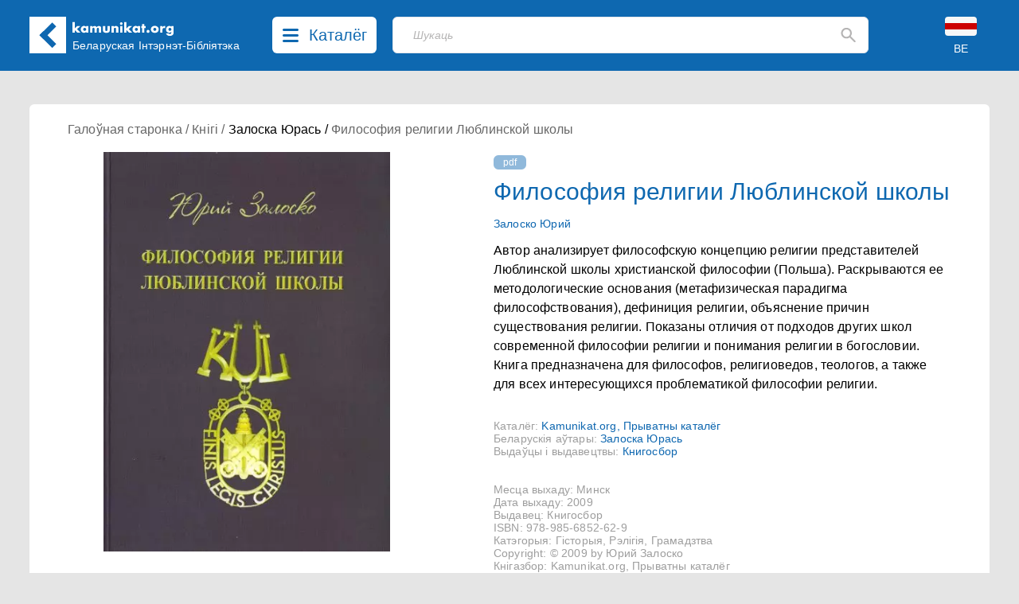

--- FILE ---
content_type: text/html; charset=UTF-8
request_url: https://kamunikat.org/filosofiya-religii-lyublinskoy-shkoly-zalosko-yuriy
body_size: 15596
content:
<!doctype html>
<html lang="be">
<head>
    <meta charset="UTF-8">
    <meta name="viewport"
          content="width=device-width, user-scalable=no, initial-scale=1.0, maximum-scale=1.0, minimum-scale=1.0">
    <meta http-equiv="X-UA-Compatible" content="ie=edge">
    <link rel="shortcut icon" href="favicon.ico" type="image/x-icon" />
    <title>Философия религии Люблинской школы - Беларуская Інтэрнэт-Бібліятэка Kamunikat.org</title>
    <meta name="keywords" content="Камунікат, Беларускае Гістарычнае Таварыства, Беларусь, Беласток, беларуская мова, гісторыя Беларусі, культура Беларусі, этнаграфія Беларусі, беларуская літаратура, беларуская паэзія, беларускія слоўнікі, беларуская кніга, правы чалавека ў Беларусі, Беласточчына, Падляшша, беларусы, беларусы ў Польшчы, беларуская меншасьць, Абажур, ARCHE, Асамблея, Belarus Headlines, Białoruskie Zeszyty Historyczne, Беларус, Беларускія Ведамасьці, Беларусы ў свеце, Ведамасьці, Герольд Litherland, Гістарычны Альманах, Дзедзіч, Навіны для Беларусі, Ніва, Палітычная сфера, Pater Noster, Права на волю, Правінцыя, Праўнік, Pro Nobis, Свабода, Студэнцкая думка, Czasopis, Akcent Białoruski, Год Беларускі, Annus Albaruthenicus, Беларускі Гістарычны Аглад, Беларус, Белорусский Сборник, Беларусы ў свеце, Бельскі Гостінэць, Дзеяслоў, Druvis, Запісы БІНіМ, Зямля N, Калосьсе, КРАЙ-KRAJ, Паміж, pARTisan, Рэзыстанс, Свабода, Спадчына, Тэрмапілы, Terra Alba, Terra Historica, Філяматы, Фрагмэнты, Шуфляда" />
    
    <meta name="description" content="Беларуская Інтэрнэт-Бібліятэка Камунікат. Belarusian Internet Library. Białoruska Biblioteka Internetowa. Беларуская літаратура - кнігі, навіны, рэцэнзіі... Беларускія часопісы, грамадзтва, культура, беларуская мова і асвета, гісторыя, літаратуразнаўства, мэтадычная літаратура, нумізматыка, палітыка, пераклады, правы чалавека, рэлігія, слоўнікі, турыстыка, філязофія, экалёгія, этнаграфія. Belarusian Literature - books, news, reviews... Belarusian Periodicals, Society, Culture, Belarusian Language and Education, History, Literary Studies, Methodological Literature, Numismatics, Politics, Translations, Human Rights, Religion, Dictionaries, Tourism, Philosophy, Ecology, Ethnographics. Literatura białoruska - książki, nowinki, recenzje... Czasopisma białoruskie, społeczeństwo, kultura, język białoruski i szkolnictwo, historia, wiedza o literaturze, literatura metodyczna, numizmatyka, polityka, tłumaczenia, prawa człowieka, religia, słowniki, turystyka, filozofia, ekologia, etnografia." />
    <meta property="og:description" content="Беларуская Інтэрнэт-Бібліятэка Камунікат. Belarusian Internet Library. Białoruska Biblioteka Internetowa. Беларуская літаратура - кнігі, навіны, рэцэнзіі... Беларускія часопісы, грамадзтва, культура, беларуская мова і асвета, гісторыя, літаратуразнаўства, мэтадычная літаратура, нумізматыка, палітыка, пераклады, правы чалавека, рэлігія, слоўнікі, турыстыка, філязофія, экалёгія, этнаграфія. Belarusian Literature - books, news, reviews... Belarusian Periodicals, Society, Culture, Belarusian Language and Education, History, Literary Studies, Methodological Literature, Numismatics, Politics, Translations, Human Rights, Religion, Dictionaries, Tourism, Philosophy, Ecology, Ethnographics. Literatura białoruska - książki, nowinki, recenzje... Czasopisma białoruskie, społeczeństwo, kultura, język białoruski i szkolnictwo, historia, wiedza o literaturze, literatura metodyczna, numizmatyka, polityka, tłumaczenia, prawa człowieka, religia, słowniki, turystyka, filozofia, ekologia, etnografia." />
    
    <meta property="og:image" content="https://kamunikat.org/assets/images/18784-1.jpg" />
    <meta itemprop="image" content="https://kamunikat.org/assets/images/18784-1.jpg" />
    <link rel="image_src" href="https://kamunikat.org/assets/images/18784-1.jpg" />
    <meta property="fb:admins" content="bbi.kamunikat"/>
    <meta property="og:url" content="https://kamunikat.org/filosofiya-religii-lyublinskoy-shkoly-zalosko-yuriy" />
    <meta property="og:title" content="Философия религии Люблинской школы" />
    <meta property="og:site_name" content="Беларуская Інтэрнэт-Бібліятэка Kamunikat.org"/>
    <meta property="og:type" content="website" />
            <link rel="canonical" href="https://kamunikat.org/filosofiya-religii-lyublinskoy-shkoly-zalosko-yuriy" />
        
    
    
        
        
        

        
    
    <link rel="preload" as="style" href="https://kamunikat.org/build/app-Bx3xckZc.css" /><link rel="stylesheet" href="https://kamunikat.org/build/app-Bx3xckZc.css" />    
    
    
    <script defer src="https://kamunikat.org/build/app-B9FPxLSH.js"></script>
    
    
    
    
    
    
    
    

    
</head>
<body>

<div class="main-menu">
        <ul class="grid grid-cols-1 xs:grid-cols-2 sm:grid-cols-3 lg:grid-cols-5 mx-auto bg-white px-10 py-8 max-w-[1536px]
max-h-[84vh] overflow-auto">
                        <li class="pl-4">
                                    Kamunikat.org
                
                <ul class="main-menu-category">
                                            <li><a href="/" class="main-menu-link">Галоўная старонка</a></li>
                                            <li><a href="/news" class="main-menu-link">Навіны</a></li>
                                            <li><a href="https://kamunikat.shop" class="main-menu-link">Крама</a></li>
                                            <li><a href="/search/?q=%D0%90%D0%BB%D0%B5%D0%BA%D1%81%D1%96%D0%B5%D0%B2%D1%96%D1%87" class="main-menu-link">Пошук</a></li>
                                                        </ul>
            </li>
                        <li class="pl-4">
                                    Бібліятэка
                
                <ul class="main-menu-category">
                                            <li><a href="/knihi.html" class="main-menu-link">Кнігі</a></li>
                                            <li><a href="/audyjoknihi.html" class="main-menu-link">Аўдыёкнігі</a></li>
                                            <li><a href="/czasopisy.html" class="main-menu-link">Пэрыёдыка</a></li>
                                            <li><a href="/audio.html" class="main-menu-link">Радыёперадачы</a></li>
                                            <li><a href="/muzyka.html" class="main-menu-link">Музыка</a></li>
                                            <li><a href="/video.html" class="main-menu-link">Відэа</a></li>
                                                        </ul>
            </li>
                        <li class="pl-4">
                                    Кнігазборы
                
                <ul class="main-menu-category">
                                            <li><a href="katalohbht.html" class="main-menu-link">Каталёг БГТ</a></li>
                                            <li><a href="kataloheedc.html" class="main-menu-link">Каталёг EEDC</a></li>
                                            <li><a href="katalohmiokb.html" class="main-menu-link">Каталёг MiOKB</a></li>
                                            <li><a href="katalohskaryna.html" class="main-menu-link">Каталёг Скарынаўкі</a></li>
                                            <li><a href="katalohprivate.html" class="main-menu-link">Прыватны каталёг</a></li>
                                                        </ul>
            </li>
                        <li class="pl-4">
                                    Калекцыі
                
                <ul class="main-menu-category">
                                            <li><a href="/bielaruskija_autary.html" class="main-menu-link">Беларускія аўтары</a></li>
                                            <li><a href="bielaruskija_vydaviectvy.html" class="main-menu-link">Выдаўцы і выдавецтвы</a></li>
                                            <li><a href="bielaruskija_vydavieckija_seryi.html" class="main-menu-link">Выдавецкія сэрыі</a></li>
                                            <li><a href="bek/" class="main-menu-link">Беларускія эміграцыйныя калекцыі</a></li>
                                                        </ul>
            </li>
                        <li class="pl-4">
                                    Іншае
                
                <ul class="main-menu-category">
                                            <li><a href="about.html" class="main-menu-link">Пра нас</a></li>
                                            <li><a href="naszyja_banery.html" class="main-menu-link">Нашыя банэры</a></li>
                                            <li><a href="naszyja-partnery.html" class="main-menu-link">Партнэры</a></li>
                                                        </ul>
            </li>
                    </ul>
    </div>
 <div class="main-menu-close right-[40px] top-[110px] text-black-400">
     <svg width="20" height="20" viewBox="0 0 20 20" fill="none" xmlns="http://www.w3.org/2000/svg">
         <path d="M19.58 17.5558C19.7131 17.6885 19.8187 17.8462 19.8908 18.0197C19.9629 18.1933 20 18.3794 20 18.5674C20 18.7553 19.9629 18.9415 19.8908 19.115C19.8187 19.2886 19.7131 19.4463 19.58 19.5789C19.3105 19.8449 18.9471 19.9941 18.5684 19.9941C18.1898 19.9941 17.8264 19.8449 17.5569 19.5789L10 12.0221L2.44313 19.5789C2.17364 19.8449 1.81023 19.9941 1.43158 19.9941C1.05293 19.9941 0.689514 19.8449 0.420027 19.5789C0.286893 19.4463 0.181258 19.2886 0.109181 19.115C0.0371029 18.9415 0 18.7553 0 18.5674C0 18.3794 0.0371029 18.1933 0.109181 18.0197C0.181258 17.8462 0.286893 17.6885 0.420027 17.5558L7.9769 9.99897L0.420027 2.4421C0.151747 2.17382 0.00102915 1.80995 0.00102915 1.43055C0.00102915 1.24269 0.0380315 1.05666 0.109923 0.883101C0.181815 0.709539 0.287188 0.551836 0.420027 0.418998C0.552866 0.286159 0.710568 0.180786 0.88413 0.108894C1.05769 0.0370024 1.24371 0 1.43158 0C1.81098 0 2.17485 0.150718 2.44313 0.418998L10 7.97587L17.5569 0.418998C17.8252 0.150718 18.189 0 18.5684 0C18.9478 0 19.3117 0.150718 19.58 0.418998C19.8483 0.687278 19.999 1.05114 19.999 1.43055C19.999 1.80995 19.8483 2.17382 19.58 2.4421L12.0231 9.99897L19.58 17.5558Z" fill="rgba(0,0,0,.5)"/>
     </svg>
     
 </div>

<div class="bg-[#0E68B0] fixed top-0 left-0 right-0 z-30">
    <div class="h-[153px] sm:h-[89px] relative mx-auto max-w-[1536px] min-w-[360px] bg-[#0E68B0] text-white">
        <div class="pt-[21px] pb-[22px] mx-[16px] md:mx-[37px] flex">
            <div class="logo-kamunikat order-2 sm:order-1 ml-4 sm:ml-0 flex-grow xss:flex-none">
                <svg class="flex-0 w-[46px] mr-4 md:mr-0" viewBox="0 0 46 46" fill="none" xmlns="http://www.w3.org/2000/svg">
                    <rect width="46" height="46" fill="white"/>
                    <rect x="12.5461" y="23.1972" width="7.00462" height="22.7257" transform="rotate(-45 12.5461 23.1972)" fill="#0E67B0"/>
                    <rect x="17.6127" y="28.1472" width="7.07256" height="22.5291" transform="rotate(-135 17.6127 28.1472)" fill="#0E67B0"/>
                </svg>
            </div>
            <div class="logo-kamunikat order-3 sm:order-2 hidden xss:block sm:hidden md:block flex-grow sm:flex-none py-2 md:px-2 mr-2 lg:mr-4">
                <div class="w-[129px] -mt-[12px] md:-mt-[2px] -ml-[1px]">
                    <svg viewBox="0 0 129 19" fill="none" xmlns="http://www.w3.org/2000/svg">
                        <path d="M3.888 0.719999V8.752L6.928 5.792H10.896L6.784 9.584L11.136 14H7.072L3.888 10.656V14H0.992V0.719999H3.888ZM14.5119 9.872C14.5119 10.1387 14.5599 10.3893 14.6559 10.624C14.7519 10.848 14.8799 11.0453 15.0399 11.216C15.2105 11.3867 15.4079 11.52 15.6319 11.616C15.8665 11.712 16.1172 11.76 16.3839 11.76C16.6399 11.76 16.8799 11.712 17.1039 11.616C17.3385 11.52 17.5359 11.3867 17.6959 11.216C17.8665 11.0453 17.9999 10.848 18.0959 10.624C18.2025 10.4 18.2559 10.16 18.2559 9.904C18.2559 9.648 18.2025 9.408 18.0959 9.184C17.9999 8.94933 17.8665 8.74667 17.6959 8.576C17.5359 8.40533 17.3385 8.272 17.1039 8.176C16.8799 8.08 16.6399 8.032 16.3839 8.032C16.1172 8.032 15.8665 8.08 15.6319 8.176C15.4079 8.272 15.2105 8.40533 15.0399 8.576C14.8799 8.74667 14.7519 8.944 14.6559 9.168C14.5599 9.38133 14.5119 9.616 14.5119 9.872ZM18.1599 5.792H21.0719V14H18.1599V13.088C17.5412 13.8667 16.7039 14.256 15.6479 14.256C15.0505 14.256 14.5012 14.1493 13.9999 13.936C13.4985 13.712 13.0612 13.4027 12.6879 13.008C12.3145 12.6133 12.0212 12.1493 11.8079 11.616C11.6052 11.0827 11.5039 10.5013 11.5039 9.872C11.5039 9.28533 11.6052 8.73067 11.8079 8.208C12.0105 7.67467 12.2932 7.21067 12.6559 6.816C13.0185 6.42133 13.4505 6.112 13.9519 5.888C14.4532 5.65333 15.0079 5.536 15.6159 5.536C16.6399 5.536 17.4879 5.89333 18.1599 6.608V5.792ZM23.2026 5.792H26.0986V6.8C26.888 6.04267 27.7733 5.664 28.7546 5.664C29.9706 5.664 30.8986 6.176 31.5386 7.2C32.1893 6.16533 33.1173 5.648 34.3226 5.648C34.7066 5.648 35.0693 5.70667 35.4106 5.824C35.752 5.93067 36.0453 6.10667 36.2906 6.352C36.536 6.58667 36.728 6.896 36.8666 7.28C37.016 7.664 37.0906 8.128 37.0906 8.672V14H34.1946V9.952C34.1946 9.536 34.1626 9.19467 34.0986 8.928C34.0453 8.66133 33.96 8.45333 33.8426 8.304C33.736 8.15467 33.608 8.05333 33.4586 8C33.3093 7.94667 33.1493 7.92 32.9786 7.92C32.0506 7.92 31.5866 8.59733 31.5866 9.952V14H28.6906V9.952C28.6906 9.536 28.664 9.19467 28.6106 8.928C28.5573 8.65067 28.4773 8.432 28.3706 8.272C28.2746 8.112 28.1466 8.00533 27.9866 7.952C27.8266 7.888 27.64 7.856 27.4266 7.856C27.2453 7.856 27.0746 7.88267 26.9146 7.936C26.7546 7.98933 26.6106 8.096 26.4826 8.256C26.3653 8.40533 26.2693 8.61867 26.1946 8.896C26.1306 9.16267 26.0986 9.51467 26.0986 9.952V14H23.2026V5.792ZM42.1336 5.792V10.416C42.1336 11.4293 42.6243 11.936 43.6056 11.936C44.587 11.936 45.0776 11.4293 45.0776 10.416V5.792H47.9736V10.976C47.9736 12.0853 47.6056 12.9173 46.8696 13.472C46.1443 14.0267 45.0563 14.304 43.6056 14.304C42.155 14.304 41.0616 14.0267 40.3256 13.472C39.6003 12.9173 39.2376 12.0853 39.2376 10.976V5.792H42.1336ZM50.1007 5.792H52.9967V6.832C53.3914 6.352 53.7914 6.032 54.1967 5.872C54.6021 5.70133 55.0767 5.616 55.6207 5.616C56.1967 5.616 56.6874 5.712 57.0927 5.904C57.5087 6.08533 57.8607 6.34667 58.1487 6.688C58.3834 6.96533 58.5434 7.27467 58.6287 7.616C58.7141 7.95733 58.7568 8.34667 58.7568 8.784V14H55.8607V9.856C55.8607 9.45067 55.8287 9.12533 55.7647 8.88C55.7114 8.624 55.6101 8.42133 55.4607 8.272C55.3327 8.144 55.1887 8.05333 55.0287 8C54.8687 7.94667 54.6981 7.92 54.5167 7.92C54.0261 7.92 53.6474 8.06933 53.3807 8.368C53.1247 8.656 52.9967 9.072 52.9967 9.616V14H50.1007V5.792ZM63.7817 5.792V14H60.8857V5.792H63.7817ZM60.6937 2.64C60.6937 2.416 60.7364 2.208 60.8217 2.016C60.9071 1.81333 61.0244 1.63733 61.1737 1.488C61.3231 1.33867 61.4937 1.22133 61.6857 1.136C61.8884 1.05067 62.1017 1.008 62.3257 1.008C62.5497 1.008 62.7577 1.05067 62.9497 1.136C63.1524 1.22133 63.3284 1.33867 63.4777 1.488C63.6271 1.63733 63.7444 1.81333 63.8297 2.016C63.9151 2.208 63.9577 2.416 63.9577 2.64C63.9577 2.864 63.9151 3.07733 63.8297 3.28C63.7444 3.472 63.6271 3.64267 63.4777 3.792C63.3284 3.94133 63.1524 4.05867 62.9497 4.144C62.7577 4.22933 62.5497 4.272 62.3257 4.272C62.1017 4.272 61.8884 4.22933 61.6857 4.144C61.4937 4.05867 61.3231 3.94133 61.1737 3.792C61.0244 3.64267 60.9071 3.472 60.8217 3.28C60.7364 3.07733 60.6937 2.864 60.6937 2.64ZM68.8167 0.719999V8.752L71.8567 5.792H75.8247L71.7127 9.584L76.0647 14H72.0007L68.8167 10.656V14H65.9207V0.719999H68.8167ZM79.4406 9.872C79.4406 10.1387 79.4886 10.3893 79.5846 10.624C79.6806 10.848 79.8086 11.0453 79.9686 11.216C80.1393 11.3867 80.3366 11.52 80.5606 11.616C80.7953 11.712 81.046 11.76 81.3126 11.76C81.5686 11.76 81.8086 11.712 82.0326 11.616C82.2673 11.52 82.4646 11.3867 82.6246 11.216C82.7953 11.0453 82.9286 10.848 83.0246 10.624C83.1313 10.4 83.1846 10.16 83.1846 9.904C83.1846 9.648 83.1313 9.408 83.0246 9.184C82.9286 8.94933 82.7953 8.74667 82.6246 8.576C82.4646 8.40533 82.2673 8.272 82.0326 8.176C81.8086 8.08 81.5686 8.032 81.3126 8.032C81.046 8.032 80.7953 8.08 80.5606 8.176C80.3366 8.272 80.1393 8.40533 79.9686 8.576C79.8086 8.74667 79.6806 8.944 79.5846 9.168C79.4886 9.38133 79.4406 9.616 79.4406 9.872ZM83.0886 5.792H86.0006V14H83.0886V13.088C82.47 13.8667 81.6326 14.256 80.5766 14.256C79.9793 14.256 79.43 14.1493 78.9286 13.936C78.4273 13.712 77.99 13.4027 77.6166 13.008C77.2433 12.6133 76.95 12.1493 76.7366 11.616C76.534 11.0827 76.4326 10.5013 76.4326 9.872C76.4326 9.28533 76.534 8.73067 76.7366 8.208C76.9393 7.67467 77.222 7.21067 77.5846 6.816C77.9473 6.42133 78.3793 6.112 78.8806 5.888C79.382 5.65333 79.9366 5.536 80.5446 5.536C81.5686 5.536 82.4166 5.89333 83.0886 6.608V5.792ZM91.3634 8.208V14H88.4674V8.208H87.5074V5.792H88.4674V3.328H91.3634V5.792H93.0114V8.208H91.3634ZM94.1161 12.464C94.1161 12.208 94.1641 11.968 94.2601 11.744C94.3561 11.5093 94.4895 11.3067 94.6601 11.136C94.8308 10.9653 95.0281 10.832 95.2521 10.736C95.4868 10.64 95.7321 10.592 95.9881 10.592C96.2441 10.592 96.4841 10.64 96.7081 10.736C96.9428 10.832 97.1455 10.9653 97.3161 11.136C97.4868 11.3067 97.6201 11.5093 97.7161 11.744C97.8121 11.968 97.8601 12.208 97.8601 12.464C97.8601 12.72 97.8121 12.9653 97.7161 13.2C97.6201 13.424 97.4868 13.6213 97.3161 13.792C97.1455 13.9627 96.9428 14.096 96.7081 14.192C96.4841 14.288 96.2441 14.336 95.9881 14.336C95.7321 14.336 95.4868 14.288 95.2521 14.192C95.0281 14.096 94.8308 13.9627 94.6601 13.792C94.4895 13.6213 94.3561 13.424 94.2601 13.2C94.1641 12.9653 94.1161 12.72 94.1161 12.464ZM102.594 9.856C102.594 10.1333 102.642 10.3893 102.738 10.624C102.844 10.848 102.978 11.0453 103.138 11.216C103.308 11.3867 103.506 11.52 103.73 11.616C103.964 11.712 104.21 11.76 104.466 11.76C104.722 11.76 104.962 11.712 105.186 11.616C105.42 11.52 105.618 11.3867 105.778 11.216C105.948 11.0453 106.082 10.848 106.178 10.624C106.284 10.3893 106.338 10.1387 106.338 9.872C106.338 9.616 106.284 9.376 106.178 9.152C106.082 8.91733 105.948 8.71467 105.778 8.544C105.618 8.37333 105.42 8.24 105.186 8.144C104.962 8.048 104.722 8 104.466 8C104.21 8 103.964 8.048 103.73 8.144C103.506 8.24 103.308 8.37333 103.138 8.544C102.978 8.71467 102.844 8.912 102.738 9.136C102.642 9.36 102.594 9.6 102.594 9.856ZM99.5376 9.824C99.5376 9.216 99.6603 8.65067 99.9056 8.128C100.151 7.59467 100.492 7.136 100.93 6.752C101.367 6.35733 101.884 6.048 102.482 5.824C103.09 5.6 103.751 5.488 104.466 5.488C105.17 5.488 105.82 5.6 106.418 5.824C107.026 6.03733 107.548 6.34133 107.986 6.736C108.434 7.12 108.78 7.584 109.026 8.128C109.271 8.66133 109.394 9.25333 109.394 9.904C109.394 10.5547 109.266 11.152 109.01 11.696C108.764 12.2293 108.423 12.6933 107.986 13.088C107.548 13.472 107.02 13.7707 106.402 13.984C105.794 14.1973 105.132 14.304 104.418 14.304C103.714 14.304 103.063 14.1973 102.466 13.984C101.868 13.7707 101.351 13.4667 100.914 13.072C100.487 12.6773 100.151 12.208 99.9056 11.664C99.6603 11.1093 99.5376 10.496 99.5376 9.824ZM111.221 5.792H114.117V7.136C114.426 6.64533 114.805 6.272 115.253 6.016C115.701 5.74933 116.223 5.616 116.821 5.616C116.895 5.616 116.975 5.616 117.061 5.616C117.157 5.616 117.263 5.62667 117.381 5.648V8.416C116.997 8.224 116.581 8.128 116.133 8.128C115.461 8.128 114.954 8.33067 114.613 8.736C114.282 9.13067 114.117 9.712 114.117 10.48V14H111.221V5.792ZM121.6 9.856C121.6 10.1227 121.648 10.3733 121.744 10.608C121.84 10.832 121.968 11.0293 122.128 11.2C122.299 11.3707 122.496 11.504 122.72 11.6C122.955 11.696 123.205 11.744 123.472 11.744C123.728 11.744 123.968 11.696 124.192 11.6C124.427 11.504 124.624 11.3707 124.784 11.2C124.955 11.0293 125.088 10.832 125.184 10.608C125.291 10.3733 125.344 10.128 125.344 9.872C125.344 9.60533 125.291 9.36 125.184 9.136C125.088 8.912 124.955 8.71467 124.784 8.544C124.613 8.37333 124.411 8.24 124.176 8.144C123.952 8.048 123.717 8 123.472 8C123.216 8 122.976 8.05333 122.752 8.16C122.528 8.256 122.331 8.38933 122.16 8.56C121.989 8.72 121.851 8.912 121.744 9.136C121.648 9.36 121.6 9.6 121.6 9.856ZM128.096 5.792V13.44C128.096 13.8987 128.069 14.3093 128.016 14.672C127.963 15.0347 127.888 15.3547 127.792 15.632C127.664 15.984 127.461 16.3093 127.184 16.608C126.917 16.9173 126.592 17.184 126.208 17.408C125.824 17.632 125.387 17.808 124.896 17.936C124.416 18.064 123.893 18.128 123.328 18.128C122.688 18.128 122.101 18.048 121.568 17.888C121.035 17.728 120.565 17.504 120.16 17.216C119.765 16.9387 119.44 16.608 119.184 16.224C118.928 15.8507 118.757 15.44 118.672 14.992H121.936C122.139 15.536 122.597 15.808 123.312 15.808C123.92 15.808 124.384 15.6373 124.704 15.296C125.035 14.9547 125.2 14.48 125.2 13.872V13.088C124.987 13.2907 124.779 13.4613 124.576 13.6C124.384 13.728 124.187 13.8347 123.984 13.92C123.781 14.0053 123.568 14.064 123.344 14.096C123.12 14.1387 122.875 14.16 122.608 14.16C122.021 14.16 121.483 14.0587 120.992 13.856C120.501 13.6533 120.075 13.3707 119.712 13.008C119.36 12.6453 119.083 12.2133 118.88 11.712C118.688 11.2 118.592 10.6347 118.592 10.016C118.592 9.38667 118.699 8.80533 118.912 8.272C119.125 7.728 119.413 7.25867 119.776 6.864C120.149 6.45867 120.587 6.144 121.088 5.92C121.6 5.68533 122.155 5.568 122.752 5.568C123.723 5.568 124.539 5.93067 125.2 6.656V5.792H128.096Z" fill="white"/>
                    </svg>
                </div>
                <div class="md:w-[186px] xl:w-[215px] md:mt-[3px]">
                    <div class="text-[12px] lg:text-[14px] leading-4 whitespace-pre-line md:whitespace-nowrap">Беларуская
 Інтэрнэт-Бібліятэка</div>
                </div>
            </div>
            <div class="order-1 sm:order-3 lg:mx-3">
                <button class="catalog-btn cursor-pointer rounded-[6px] bg-white h-[46px] flex hover:bg-[#c8c8c8]">
                    <svg class="catalog-btn-list-icon my-[15px] mx-[13px] flex-shrink" width="20" height="17" viewBox="0 0 20 17" fill="none" xmlns="http://www.w3.org/2000/svg">
                        <path d="M18.4211 14C18.8265 14.0002 19.2164 14.1486 19.5099 14.4144C19.8033 14.6802 19.9779 15.0431 19.9974 15.4279C20.0169 15.8127 19.8798 16.1898 19.6146 16.4812C19.3493 16.7726 18.9762 16.9558 18.5726 16.993L18.4211 17H1.57895C1.17346 16.9998 0.783584 16.8514 0.490119 16.5856C0.196654 16.3198 0.0220926 15.9569 0.00260604 15.5721C-0.0168805 15.1873 0.120202 14.8102 0.385448 14.5188C0.650694 14.2274 1.02377 14.0442 1.42737 14.007L1.57895 14H18.4211ZM18.4211 7C18.8398 7 19.2414 7.15804 19.5375 7.43934C19.8336 7.72064 20 8.10218 20 8.5C20 8.89782 19.8336 9.27936 19.5375 9.56066C19.2414 9.84196 18.8398 10 18.4211 10H1.57895C1.16018 10 0.758573 9.84196 0.462463 9.56066C0.166353 9.27936 0 8.89782 0 8.5C0 8.10218 0.166353 7.72064 0.462463 7.43934C0.758573 7.15804 1.16018 7 1.57895 7H18.4211ZM18.4211 0C18.8398 0 19.2414 0.158035 19.5375 0.43934C19.8336 0.720644 20 1.10218 20 1.5C20 1.89782 19.8336 2.27936 19.5375 2.56066C19.2414 2.84196 18.8398 3 18.4211 3H1.57895C1.16018 3 0.758573 2.84196 0.462463 2.56066C0.166353 2.27936 0 1.89782 0 1.5C0 1.10218 0.166353 0.720644 0.462463 0.43934C0.758573 0.158035 1.16018 0 1.57895 0H18.4211Z" fill="#0E68B0"/>
                    </svg>
                    <svg class="catalog-btn-close-icon hidden my-[13px] mx-[13px] flex-shrink" width="20" height="20" viewBox="0 0 20 20" fill="none" xmlns="http://www.w3.org/2000/svg">
                        <path d="M19.58 17.5558C19.7131 17.6885 19.8187 17.8462 19.8908 18.0197C19.9629 18.1933 20 18.3794 20 18.5674C20 18.7553 19.9629 18.9415 19.8908 19.115C19.8187 19.2886 19.7131 19.4463 19.58 19.5789C19.3105 19.8449 18.9471 19.9941 18.5684 19.9941C18.1898 19.9941 17.8264 19.8449 17.5569 19.5789L10 12.0221L2.44313 19.5789C2.17364 19.8449 1.81023 19.9941 1.43158 19.9941C1.05293 19.9941 0.689514 19.8449 0.420027 19.5789C0.286893 19.4463 0.181258 19.2886 0.109181 19.115C0.0371029 18.9415 0 18.7553 0 18.5674C0 18.3794 0.0371029 18.1933 0.109181 18.0197C0.181258 17.8462 0.286893 17.6885 0.420027 17.5558L7.9769 9.99897L0.420027 2.4421C0.151747 2.17382 0.00102915 1.80995 0.00102915 1.43055C0.00102915 1.24269 0.0380315 1.05666 0.109923 0.883101C0.181815 0.709539 0.287188 0.551836 0.420027 0.418998C0.552866 0.286159 0.710568 0.180786 0.88413 0.108894C1.05769 0.0370024 1.24371 0 1.43158 0C1.81098 0 2.17485 0.150718 2.44313 0.418998L10 7.97587L17.5569 0.418998C17.8252 0.150718 18.189 0 18.5684 0C18.9478 0 19.3117 0.150718 19.58 0.418998C19.8483 0.687278 19.999 1.05114 19.999 1.43055C19.999 1.80995 19.8483 2.17382 19.58 2.4421L12.0231 9.99897L19.58 17.5558Z" fill="#0E68B0"/>
                    </svg>
                    <span class="text-[#0E68B0] text-[20px] hidden lg:inline mt-[8px] mr-3 font-medium">Каталёг</span>
                </button></div>
            <div class="order-5 sm:order-3 absolute sm:relative top-[90px] left-[16px] sm:left-auto right-[16px] sm:right-auto sm:top-0 sm:w-auto sm:block flex-grow sm:mx-4 lg:ml-2 sm:mr-3 lg:mr-10 xl:mr-20">
                <div class="search-placeholder w-full flex relative">
    <input type="text" class="search-input text-black h-[46px] border bg-white focus:outline-none focus:shadow-outline-blue rounded-[6px] my-0 py-2 pl-[19px] lg:pl-[25px] pr-4 block w-full appearance-none leading-normal z-1" placeholder="Шукаць">
    <div class="absolute top-0 right-4 flex items-center h-full">
        <svg class="fill-current cursor-pointer" width="19" height="20" viewBox="0 0 19 20" fill="none" xmlns="http://www.w3.org/2000/svg">
            <path d="M16.9802 18.8365L11.1753 13.0234C10.6571 13.4386 10.061 13.7673 9.38723 14.0095C8.71345 14.2517 7.99647 14.3729 7.23631 14.3729C5.35317 14.3729 3.75958 13.7199 2.45556 12.414C1.15083 11.1074 0.498474 9.51125 0.498474 7.62544C0.498474 5.73962 1.15083 4.14342 2.45556 2.83685C3.75958 1.53096 5.35317 0.878021 7.23631 0.878021C9.11944 0.878021 10.7134 1.53096 12.0181 2.83685C13.3221 4.14342 13.9741 5.73962 13.9741 7.62544C13.9741 8.38668 13.8532 9.10468 13.6113 9.77942C13.3695 10.4542 13.0412 11.051 12.6266 11.5701L18.4574 17.4092C18.6474 17.5995 18.7425 17.8331 18.7425 18.1099C18.7425 18.3867 18.6388 18.6289 18.4315 18.8365C18.2414 19.0268 17.9996 19.122 17.7059 19.122C17.4122 19.122 17.1703 19.0268 16.9802 18.8365ZM7.23631 12.2967C8.53204 12.2967 9.63359 11.8427 10.541 10.9348C11.4476 10.0261 11.901 8.92302 11.901 7.62544C11.901 6.32786 11.4476 5.22474 10.541 4.31609C9.63359 3.40813 8.53204 2.95415 7.23631 2.95415C5.94057 2.95415 4.83902 3.40813 3.93166 4.31609C3.02499 5.22474 2.57165 6.32786 2.57165 7.62544C2.57165 8.92302 3.02499 10.0261 3.93166 10.9348C4.83902 11.8427 5.94057 12.2967 7.23631 12.2967Z" fill="#B5B4B4"/>
        </svg>
    </div>
</div>

<div class="search-backdrop hidden fixed backdrop-blur-sm bg-black/30 top-0 left-0 right-0 bottom-0">
    <div class="search-container w-full flex relative z-20">
        <div class="flex-grow relative">
            <input id="search-input" type="text" class="search-input text-black h-[46px] border bg-white focus:outline-none focus:shadow-outline-blue rounded-[6px] rounded-b-none my-0 py-2 pl-[19px] lg:pl-[25px] pr-4 block w-full appearance-none leading-normal z-1" placeholder="Шукаць">
            <div id="search-btn" class="absolute top-0 right-4 flex items-center h-full">
                <svg class="fill-current cursor-pointer" width="19" height="20" viewBox="0 0 19 20" fill="none" xmlns="http://www.w3.org/2000/svg">
                    <path d="M16.9802 18.8365L11.1753 13.0234C10.6571 13.4386 10.061 13.7673 9.38723 14.0095C8.71345 14.2517 7.99647 14.3729 7.23631 14.3729C5.35317 14.3729 3.75958 13.7199 2.45556 12.414C1.15083 11.1074 0.498474 9.51125 0.498474 7.62544C0.498474 5.73962 1.15083 4.14342 2.45556 2.83685C3.75958 1.53096 5.35317 0.878021 7.23631 0.878021C9.11944 0.878021 10.7134 1.53096 12.0181 2.83685C13.3221 4.14342 13.9741 5.73962 13.9741 7.62544C13.9741 8.38668 13.8532 9.10468 13.6113 9.77942C13.3695 10.4542 13.0412 11.051 12.6266 11.5701L18.4574 17.4092C18.6474 17.5995 18.7425 17.8331 18.7425 18.1099C18.7425 18.3867 18.6388 18.6289 18.4315 18.8365C18.2414 19.0268 17.9996 19.122 17.7059 19.122C17.4122 19.122 17.1703 19.0268 16.9802 18.8365ZM7.23631 12.2967C8.53204 12.2967 9.63359 11.8427 10.541 10.9348C11.4476 10.0261 11.901 8.92302 11.901 7.62544C11.901 6.32786 11.4476 5.22474 10.541 4.31609C9.63359 3.40813 8.53204 2.95415 7.23631 2.95415C5.94057 2.95415 4.83902 3.40813 3.93166 4.31609C3.02499 5.22474 2.57165 6.32786 2.57165 7.62544C2.57165 8.92302 3.02499 10.0261 3.93166 10.9348C4.83902 11.8427 5.94057 12.2967 7.23631 12.2967Z" fill="#B5B4B4"/>
                </svg>
            </div>
            <div class="search-close absolute right-4 top-0 flex items-center h-full cursor-pointer hidden">
                <svg class=" fill-current text-gray-500 w-4 h-4" xmlns="http://www.w3.org/2000/svg" width="18" height="18" viewBox="0 0 18 18">
                    <path d="M14.53 4.53l-1.06-1.06L9 7.94 4.53 3.47 3.47 4.53 7.94 9l-4.47 4.47 1.06 1.06L9 10.06l4.47 4.47 1.06-1.06L10.06 9z"/>
                </svg>
            </div>
        </div>

        <div id="search-hints" class="absolute z-10 bg-white rounded-lg rounded-t-none shadow-md p-2 w-full top-[43px] hidden min-w-[320px] border border-t-0">
            <div class=" pb-[42px] ">
                <div class="hints max-h-[65vh] sm:max-h-[65vh] overflow-auto"></div>
            </div>
            <div class="search-hints-menu absolute bottom-0 left-0 right-0 h-[42px] -mt-[42px] rounded-[6px] flex justify-between bg-gray-100 pt-2">
                <a class="text-[#6593C1] mx-6" id="all-search-results-link" href="/search/">Глядзець усё</a>
                <span class="search-close flex mr-8 cursor-pointer">
                    <svg class="fill-current text-[#B5B4B4] w-4 h-4 mt-1 mr-2" xmlns="http://www.w3.org/2000/svg" width="18" height="18" viewBox="0 0 18 18">
                        <path d="M14.53 4.53l-1.06-1.06L9 7.94 4.53 3.47 3.47 4.53 7.94 9l-4.47 4.47 1.06 1.06L9 10.06l4.47 4.47 1.06-1.06L10.06 9z"/>
                    </svg>
                    <span class="text-[#6593C1]">Зачыніць</span>
                </span>
            </div>
        </div>
    </div>
</div>
            </div>
            <div class="h-[48px] order-3 sm:order-4 mx-2 lg:mx-4 relative language-btn flex flex-col items-center justify-between cursor-pointer">
                <div class="mb-[6px]" >
                                        <svg class="rounded-[4px]" width="40" height="24" viewBox="0 0 40 24" fill="none" xmlns="http://www.w3.org/2000/svg">
                        <g >
                            <rect x="-7" width="52" height="8" fill="#F7F7F7"/>
                            <rect x="-7" y="16" width="52" height="8" fill="#F7F7F7"/>
                            <rect x="-7" y="8" width="52" height="8" fill="#CC0000"/>
                        </g>
                    </svg>
                                                                            </div>
                <span class="text-[14px] font-normal uppercase">be</span>
            </div>
            
                
                    
                        
                        
                    
                
                
            
        </div>
        <div id="lang-selector" class="hidden z-50 absolute top-[70px] right-[35px] md:right-[55px] lg:right-[65px]  bg-[#fff] flex p-4 text-[#000] grid border rounded-[6px] z-30 ">
            <div class="text-[#676767]">Мова інтэрфэйсу</div>
            <label for="lang-be" class="m-2 cursor-pointer hover:underline hover:text-green-600">
                <a href="/lang/be"><input id="lang-be" type="radio" name="lang" value="be" class="mr-2" checked >Беларуская</a>
            </label>
            <label for="lang-pl" class="m-2 cursor-pointer hover:underline hover:text-green-600">
                <a href="/lang/pl"><input id="lang-pl" type="radio" name="lang" value="pl" class="mr-2" > Polski</a>
            </label>
            <label for="lang-en" class="m-2 cursor-pointer hover:underline hover:text-green-600">
                <a href="/lang/en"><input id="lang-en" type="radio" name="lang" value="en" class="mr-2" > English</a>
            </label>
        </div>
    </div>
</div>

<div class="page-slide transition-all ease-out">
    <div class="max-w-[1536px] mx-auto mt-[153px] sm:mt-[89px]">
        <div class="sm:py-[22px] md:mx-[37px] relative">
        
            <script type="application/ld+json">{
    "@context": "https://schema.org",
    "@type": "Book",
    "copyrightYear": "2009",
    "description": "Автор анализирует философскую концепцию религии представителей Люблинской школы христианской философии (Польша). Раскрываются ее методологические основания (метафизическая парадигма философствования), дефиниция религии, объяснение причин существования религии. Показаны отличия от подходов других школ современной философии религии и понимания религии в богословии. Книга предназначена для философов, религиоведов, теологов, а также для всех интересующихся проблематикой философии религии.",
    "name": "Философия религии Люблинской школы",
    "bookFormat": "EBook",
    "publisher": {
        "@type": "Organization",
        "name": "Книгосбор"
    },
    "author": {
        "@type": "Person",
        "name": "Залоско Юрий"
    },
    "numberOfPages": "0",
    "isbn": "978-985-6852-62-9"
}</script>
    <div class="bg-white rounded-[6px] px-3 md:px-6 lg:px-12 pt-4 my-0 md:my-5 pb-[52px]">
        <div class="md:mt-[4px] mb-4">
            <a href="/" class="text-[#676767]">Галоўная старонка / </a>
                            <a href="/usie_knihi.html" class="text-[#676767]">Кнігі /</a>
                                        
                <a href="/zaloska-juras">Залоска Юрась</a> /
                        <a href="#" class="text-[#676767]">Философия религии Люблинской школы</a>
        </div>
        <div class="lg:flex">
            <div class="flex-none lg:w-1/2 xl:flex-none  xs:justify-center text-center sm:max-w-[450px] mx-auto mb-8 lg:mb-0 ">
                <div class="relative inline-block">
                    <img alt="Философия религии Люблинской школы"
                         srcset="https://kamunikat.org/resize/w320/assets/images/18784-1.jpg 320w,
                                https://kamunikat.org/resize/w360/assets/images/18784-1.jpg 360w,
                                https://kamunikat.org/resize/w720/assets/images/18784-1.jpg 720w"
                         sizes="(max-width:640px) 360px"
                         src="https://kamunikat.org/assets/images/18784-1.jpg"
                         class="mb-[29px] xss:max-w-[320px] sm:max-w-[360px] xss:mx-auto">
                                    </div>
                
                <div class="download xss:max-w-[320px] sm:max-w-[360px] xss:mx-auto cursor-pointer ">
                    <div class="download-btn-wrapper flex h-[52px] bg-[#0E68B0]">
                        
                                                            <a href="https://kamunikat.org/download.php?item=18784-1.pdf&amp;hash=99de7cdea066c69259eb9f8bec2b8fbdc90fe379&pubref=18784" class="download-btn flex-grow text-white text-[22px] text-center self-center font-medium ">Спампаваць</a>
                                                                                                    </div>

                                    </div>
                            </div>
            <div class="lg:w-1/2 md:flex-grow pl-1 xs:pl-6 lg:pl-12 xl:pl-[85px]">
                <div class="mb-2">
                                            <span class="label">pdf</span>
                                    </div>
                <h1 class="mb-3 text-3xl text-[#0E68B0]">Философия религии Люблинской школы </h1>


                <div class="text-[#0E67B0] text-sm ">Залоско Юрий</div>
                <div class="text-[#9E9E9E] text-sm"></div>

                <p class="mt-3 mb-8 max-w-[780px] font-[18px] leading-[24px]">
                     Автор анализирует философскую концепцию религии представителей Люблинской школы христианской философии (Польша). Раскрываются ее методологические основания (метафизическая парадигма философствования), дефиниция религии, объяснение причин существования религии. Показаны отличия от подходов других школ современной философии религии и понимания религии в богословии. Книга предназначена для философов, религиоведов, теологов, а также для всех интересующихся проблематикой философии религии.                 </p>
                                <div class="leading-[16px]">
                    <span class="text-[#9E9E9E] text-sm font-light leading-[16px]">Каталёг:</span>
                    <span class="text-[#0E67B0] text-sm leading-[16px]">
                            <a href="/katalohkamunikat">Kamunikat.org</a>, <a href="/katalohprivate">Прыватны каталёг</a>
                    </span>
                </div>
                                                <div class="leading-[16px]">
                    <span class="text-[#9E9E9E] text-sm font-light leading-[16px]">Беларускія аўтары:</span>
                    <span class="text-[#0E67B0] text-sm leading-[16px]"><a href="/zaloska-juras">Залоска Юрась</a></span>
                </div>
                                                <div class="leading-[16px]">
                    <span class="text-[#9E9E9E] text-sm font-light leading-[16px]">Выдаўцы і выдавецтвы:</span>
                    <span class="text-[#0E67B0] text-sm leading-[16px]"><a href="/bielaruski-knihazbor">Книгосбор</a></span>
                </div>
                                
                <ul class="book-params mt-8 text-[#9E9E9E] text-sm leading-[16px]">
                    <li><b>Месца выхаду</b>: Минск</li>                    <li><b>Дата выхаду</b>: 2009</li>                                                            <li><b>Выдавец</b>: Книгосбор</li>                    
                    
                                        <li><b>ISBN</b>: 978-985-6852-62-9</li>                    <li><b>Катэгорыя</b>: Гісторыя, Рэлігія, Грамадзтва</li>                    <li><b>Copyright</b>:  © 2009 by Юрий Залоско</li>                    <li><b>Кнігазбор</b>: Kamunikat.org, Прыватны каталёг</li>                    
                                        <li><b>Дадатковая даведка</b>: Рецензенты Н. К. Гаврюшин, профессор Московской и Минской духовных академий, кандидат философских наук; С. Л. Лепин, иерей, доцент Минской духовной академии, кандидат богословия, кандидат философских наук; Издание осуществлено благодаря Польскому Институту в Минске, Братскому дому «Кинония» Белорусской Православной Церкви и Александру Николаевичу Найденову</li>                        
                    
                    
                    
                </ul>
            </div>
        </div>

    </div>
<script>
    console.log(`post: 18784`)
    window.ugxData=window.ugxData||[]
    window.ugxData.push({type:'post', id:'18784'})


    var btn = document.querySelector('.download')
    try {
        btn.addEventListener('click', function (e) {
                        console.log('Download')
        })
    }catch(e){}

</script>

        <div class="pb-8 pt-16 px-8 mb-8 bg-[#0E68B0] text-white font-[300]">
    <div class="py-4">
        <span class="font-medium">Камунікат.org</span> – Беларуская
 Інтэрнэт-Бібліятэка
    </div>
    <div class="py-4 font-[200] max-w-[840px]">Пры выкарыстаньні матэрыялаў у друку спасылка на крыніцу інфармацыі абавязковая.<br />Пры выкарыстаньні матэрыялаў у Інтэрнэце прамая гіпэрспасылка на <a href="https://kamunikat.org" title="kamunikat.org">Kamunikat.org</a> абавязковая.<br />Ідэя сайту Яраслаў Іванюк
        
        
        
    </div>
    <div class="py-4 grid grid-cols-1 md:grid-cols-2">
        <div class="py-4">
            <nav class="leading-[48px]">
                <a class="mr-8" href="/">Галоўная старонка</a>
                <a class="mr-8" href="/news">Навіны</a>
                <a class="mr-8" href="/knihi">Кнігі</a>
                <a class="mr-8" href="/bielaruskiya-autary">Аўтары</a>
                <a class="mr-8" href="/about">Пра нас</a>
            </nav>

        </div>
        <aside class="flex md:justify-end">
            <a href="https://www.netherlandsandyou.nl/" target="_blank">
                <img
                    srcset="https://kamunikat.org/resize/w153h68/assets/banners/kn_logo_ex_small.png 153w,
                        https://kamunikat.org/resize/w306h136/assets/banners/kn_logo_ex_small.png 306w"
                    sizes="153px"
                    src="https://kamunikat.org/resize/w306h136/assets/banners/kn_logo_ex_small.png"
                    height="68px" width="153px"
                    loading="lazy"
                    alt="The Netherlands and you - www.netherlandsandyou.nl"
                >
            </a>
            <a href="https://www.wrotapodlasia.pl" target="_blank">
                <img
                    style="height:68px;margin-left: 25px;"
                    srcset="https://kamunikat.org/resize/w104h68/assets/banners/00x00.jpg 104w,
                            https://kamunikat.org/resize/w208h136/assets/banners/00x00.jpg 208w"
                    sizes="104px"
                    src="https://kamunikat.org/resize/w208h136/assets/banners/00x00.jpg"
                    width="104px" height="68px"
                    loading="lazy"
                    alt="Wrota Podlasia - www.wrotapodlasia.pl"
                >
            </a>
        </aside>
    </div>
    <div class="bg-white mt-8 mb-4 h-[1px]"></div>

    <div class="md:flex mt-4">
        <div class="flex-grow">
            <address>
                Fundacja Kamunikat.org | KRS 0000735360 | NIP 5423316380 | REGON 380450384 | 
                fundacja@kamunikat.org | Białystok | Polska
                <script type="application/ld+json">
                {
                    "@context": "http://schema.org",
                    "@type": "Organization",
                    "name": "Fundacja Kamunikat.org",
                    "url": "http://kamunikat.org",
                    "identifier": {
                        "@type": "PropertyValue",
                        "name": "KRS",
                        "value": "0000735360"
                    },
                    "taxID": "5423316380",
                    "legalName": "Fundacja Kamunikat.org",
                    "address": {
                        "@type": "PostalAddress",
                        "addressLocality": "Białystok",
                        "addressCountry": "PL"
                    }
                 }
</script>
            </address>
            <div>Правы © 2000-2026 by <a href="https://kamunikat.org" title="kamunikat.org">Kamunikat.org</a></div>
        </div>
        <div class="flex-shrink grid grid-cols-3 gap-16 mt-8 md:mt-0">
            <a href="https://t.me/kamunikat"><svg width="37" height="37" viewBox="0 0 37 37" fill="none" xmlns="http://www.w3.org/2000/svg">
                <path d="M18.5 6.37397e-08C14.8411 6.37397e-08 11.2643 1.08501 8.22196 3.11781C5.17965 5.15062 2.80846 8.03992 1.40824 11.4204C0.00801575 14.8008 -0.358346 18.5205 0.355481 22.1092C1.06931 25.6978 2.83126 28.9942 5.41853 31.5815C8.0058 34.1687 11.3022 35.9307 14.8908 36.6445C18.4795 37.3583 22.1992 36.992 25.5796 35.5918C28.9601 34.1915 31.8494 31.8203 33.8822 28.778C35.915 25.7357 37 22.1589 37 18.5C37.0002 16.0705 36.5218 13.6647 35.5922 11.4201C34.6625 9.1755 33.2998 7.136 31.5819 5.41807C29.864 3.70015 27.8245 2.33746 25.5799 1.40782C23.3353 0.478178 20.9295 -0.000201611 18.5 6.37397e-08ZM24.3821 28.0321C24.3128 28.2047 24.2075 28.3606 24.0731 28.4892C23.9387 28.6178 23.7783 28.7162 23.6028 28.7778C23.4272 28.8394 23.2406 28.8627 23.0553 28.8462C22.87 28.8298 22.6903 28.7739 22.5284 28.6823L17.5063 24.78L14.283 27.7537C14.2082 27.809 14.1207 27.8445 14.0285 27.8571C13.9364 27.8697 13.8426 27.8589 13.7557 27.8257L14.3736 22.2971L14.3934 22.3128L14.406 22.2036C14.406 22.2036 23.4433 13.9757 23.8114 13.6252C24.1841 13.2755 24.0612 13.1997 24.0612 13.1997C24.0824 12.7732 23.3924 13.1997 23.3924 13.1997L11.4182 20.9031L6.43155 19.2048C6.43155 19.2048 5.66565 18.9301 5.5935 18.3261C5.51765 17.7267 6.45651 17.4011 6.45651 17.4011L26.283 9.5247C26.283 9.5247 27.9128 8.79854 27.9128 10.0011L24.3821 28.0321Z" fill="white"/>
            </svg></a>

            <a href="https://twitter.com/kamunikat"><svg width="44" height="35" viewBox="0 0 44 35" fill="none" xmlns="http://www.w3.org/2000/svg">
                <path d="M43.0664 4.14063C41.454 4.85561 39.7435 5.32472 37.992 5.53232C39.837 4.42841 41.2177 2.69131 41.8767 0.644763C40.1425 1.67482 38.2445 2.39998 36.2652 2.78874C35.0527 1.49727 33.48 0.599963 31.7513 0.213213C30.0225 -0.173537 28.2174 -0.0318849 26.5702 0.619796C24.9229 1.27148 23.5095 2.40311 22.5132 3.86791C21.517 5.33271 20.9839 7.06308 20.9831 8.83457C20.9824 9.51231 21.0587 10.1879 21.2107 10.8484C17.6979 10.6724 14.2615 9.75962 11.1243 8.1694C7.98718 6.57917 5.21951 4.34702 3.00095 1.61783C1.87126 3.56281 1.52513 5.86516 2.03299 8.05633C2.54086 10.2475 3.86457 12.1628 5.73472 13.4125C4.33159 13.369 2.95925 12.9903 1.73243 12.308V12.4196C1.7327 14.4595 2.43851 16.4365 3.73016 18.0153C5.02181 19.5941 6.81978 20.6775 8.81915 21.0819C8.06059 21.2888 7.27769 21.3929 6.49142 21.3916C5.93342 21.3916 5.37664 21.3395 4.82832 21.2361C5.39294 22.9911 6.4918 24.5258 7.9713 25.6257C9.4508 26.7257 11.237 27.3359 13.0803 27.371C9.37544 30.272 4.67218 31.5871 0 31.0282C4.03923 33.625 8.7408 35.0037 13.5427 34.9994C16.8501 35.0221 20.1289 34.3875 23.1889 33.1323C26.2489 31.8771 29.029 30.0264 31.3677 27.6877C33.7063 25.3491 35.557 22.569 36.8122 19.509C38.0674 16.449 38.702 13.1701 38.6793 9.86282C38.6793 9.47953 38.6703 9.09861 38.6524 8.72007C40.3839 7.46769 41.8785 5.91701 43.0664 4.14063Z" fill="white"/>
            </svg></a>

           <a href="https://www.facebook.com/bbi.kamunikat"> <svg width="35" height="35" viewBox="0 0 35 35" fill="none" xmlns="http://www.w3.org/2000/svg">
                <path d="M33.075 0H1.925C1.41446 0 0.924827 0.202812 0.56382 0.56382C0.202812 0.924827 0 1.41446 0 1.925V33.075C0 33.5855 0.202812 34.0752 0.56382 34.4362C0.924827 34.7972 1.41446 35 1.925 35H18.69V21.4375H14.14V16.1875H18.69V12.25C18.5957 11.3256 18.7049 10.3917 19.0098 9.51394C19.3146 8.63616 19.8078 7.8357 20.4548 7.16872C21.1018 6.50174 21.8869 5.98437 22.7549 5.65292C23.623 5.32146 24.5531 5.18394 25.48 5.25C26.8421 5.24162 28.2035 5.31173 29.5575 5.46V10.185H26.775C24.57 10.185 24.15 11.235 24.15 12.7575V16.135H29.4L28.7175 21.385H24.15V35H33.075C33.3278 35 33.5781 34.9502 33.8117 34.8535C34.0452 34.7567 34.2574 34.6149 34.4362 34.4362C34.6149 34.2574 34.7567 34.0452 34.8535 33.8117C34.9502 33.5781 35 33.3278 35 33.075V1.925C35 1.67221 34.9502 1.42189 34.8535 1.18833C34.7567 0.954783 34.6149 0.742572 34.4362 0.56382C34.2574 0.385067 34.0452 0.243272 33.8117 0.146532C33.5781 0.0497917 33.3278 0 33.075 0Z" fill="white"/>
            </svg></a>

        </div>
    </div>
</div>

        </div>
    </div>
</div>
<script>
    window.ugx={
        'type':'',
        'id':0,
        'sended':!1,
        'send':function(data) {
            const url = '/ugx-track';
            const headers = {
                'X-Ugx-Api': 'track',
                'X-Referer': document.referrer,
                'X-Location': window.location
            };
            try {
                for (var i = 0; i < data.length; i++) {
                    if (data[i].type != '') {
                        headers[data[i].type == 'post' ? 'X-Pub-Id' : 'X-Art-Id'] = data[i].id;
                    }
                    fetch(url, {
                        method: 'GET',
                        headers: headers
                    })
                }
            }catch(e){}
        }
    }
    window.ugxData=window.ugxData||[]
    ugx.send(ugxData)

</script>
<!-- Google Tag Manager (noscript) -->
<noscript><iframe src="https://www.googletagmanager.com/ns.html?id=GTM-K6X4HSW4"
                  height="0" width="0" style="display:none;visibility:hidden"></iframe></noscript>
<!-- End Google Tag Manager (noscript) -->
</body>
</html>
